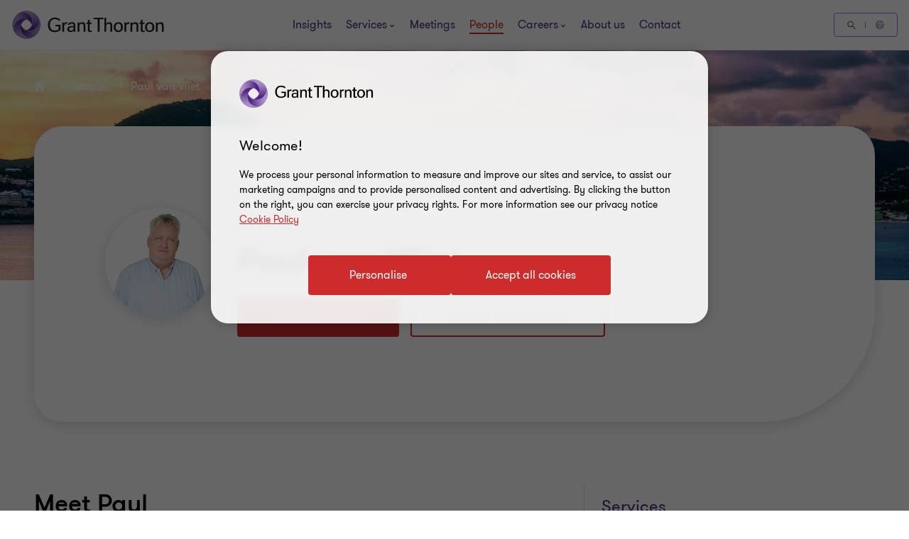

--- FILE ---
content_type: text/css
request_url: https://www.grantthornton.sx/dist/v2/css-v2/pages/t5-people-profile-page.css?v=3292.0.0.0
body_size: 964
content:
.blog-page .blog-pagination .page-item:before,.blog-page .blog-pagination .page-item:after{font-family:"GT-IconSet" !important;speak:none;font-style:normal;font-weight:400;font-variant:normal;text-transform:none;line-height:1;-webkit-font-smoothing:antialiased;-moz-osx-font-smoothing:grayscale}.blog-page .blog-pagination .page-item:before,.blog-page .blog-pagination .page-item:after{content:"\e901"}.blog-page .blog-pagination{margin:32px 0}.blog-page .blog-pagination a:hover{text-decoration:none}.blog-page .blog-pagination a:hover .page-item:before,.blog-page .blog-pagination a:hover .page-item:after{border-color:#ce2c2c}.blog-page .blog-pagination .page-item{transform:none;left:auto;font-size:0;margin:0;min-height:32px;display:block}.blog-page .blog-pagination .page-item:before,.blog-page .blog-pagination .page-item:after{display:inline-block;width:32px;height:32px;line-height:32px;text-align:center;border-radius:100%;border:2px solid #4f2d7f;vertical-align:top;font-size:1.6rem;box-sizing:content-box}@media (min-width: 960px){.blog-page .blog-pagination .page-item:before,.blog-page .blog-pagination .page-item:after{vertical-align:middle}}.blog-page .blog-pagination .page-item:focus,.blog-page .blog-pagination .page-item:hover,.blog-page .blog-pagination .page-item:active{outline:none}.blog-page .blog-pagination .page-item .ellipse-text{vertical-align:middle;display:inline-block;max-width:calc(100% - 42.66667px)}.blog-page .blog-pagination .page-item .ellipse-text span{font-size:1.6rem;line-height:2.4rem}@media (max-width: 767px){.blog-page .blog-pagination .page-item .ellipse-text span{max-height:calc(2.4rem * 3);display:block;display:-webkit-box;-webkit-line-clamp:3;overflow:hidden;text-overflow:ellipsis;-webkit-box-orient:vertical}}@media (min-width: 768px){.blog-page .blog-pagination .page-item .ellipse-text span{font-size:2rem}}.blog-page .blog-pagination .button__prev{transform:none;left:0;min-height:32px}.blog-page .blog-pagination .button__prev .ellipse-text{padding-left:10.66667px}@media (min-width: 768px){.blog-page .blog-pagination .button__prev .ellipse-text{padding-left:2rem}}.blog-page .blog-pagination .button__prev:before{transform:rotate(180deg);left:0}.blog-page .blog-pagination .button__prev:after{content:none}.blog-page .blog-pagination .button__next{text-align:right}.blog-page .blog-pagination .button__next .ellipse-text{padding-right:10.66667px;text-align:right}@media (min-width: 768px){.blog-page .blog-pagination .button__next .ellipse-text{padding-right:2rem}}.blog-page .blog-pagination .button__next:before{content:none}.blog-page .blog-pagination .button__next:after{right:0;left:auto}.blog-page .article-banner-block--illustration [class*='col'].base-padding{padding-bottom:32px;padding-top:32px}.blog-page .article-banner-block--illustration [class*='col'].no-padding{padding-bottom:0;padding-top:0}.blog-page .article-featured__image--block{margin:0}.blog-page .article-featured__image--block .featured-image__background{margin-bottom:16px}.blog-page .article-featured__image--block .featured-image__background img{width:100%}@media (max-width: 767px){.blog-page .article-banner-block.article-banner-block--illustration{min-height:0}}.extended-search__blog{margin-bottom:96px}.t5-page .extended-search__blog{margin-top:32px;margin-bottom:48px;padding-top:0}.extended-search__blog .authors-articles-title{margin-bottom:16px}.extended-search__blog .authors-articles-title span{font-size:2.4rem;font-weight:var(--font-weight-semibold)}.extended-search__blog .extended-search__results{background:#fff}.extended-search__blog .extended-search__results .passle-post-block{background:#fff;margin-bottom:0;padding:16px 32px 0}.extended-search__blog .extended-search__results .passle-post-block:last-of-type{padding-bottom:16px}.extended-search__blog .extended-search__results .passle-post-block .passle-article{border-bottom:1px solid #ccc4bd;padding-bottom:16px}.extended-search__blog .extended-search__results .passle-post-block .passle-article .post-block-publish-date{text-align:right}.extended-search__blog .extended-search__results .passle-post-block .passle-article .post-block-publish-date span{font-size:1.6rem;color:#000}.extended-search__blog .extended-search__results .passle-post-block .passle-article .passle-headline{margin-bottom:4px}.extended-search__blog .extended-search__results .passle-post-block .passle-article .passle-headline a{color:#4f2d7f;text-decoration:none;line-height:3.6rem;font-size:2.4rem}.extended-search__blog .extended-search__results .passle-post-block .passle-article .passle-headline a:hover{color:#ce2c2c;text-decoration:underline;text-underline-offset:.18em}.extended-search__blog .extended-search__results .passle-post-block .passle-article .post-content p{font-size:1.8rem;line-height:3.2rem;color:#000;margin-bottom:4px}@media (max-width: 767px){.extended-search__blog .extended-search__results .passle-post-block .passle-article .post-content p{max-height:calc(2.4rem * 3);display:block;display:-webkit-box;-webkit-line-clamp:3;overflow:hidden;text-overflow:ellipsis;-webkit-box-orient:vertical}}.extended-search__blog .extended-search__results .passle-post-block .passle-article .post-content .post-block-read-more{font-size:1.6rem;line-height:3.2rem;color:#4f2d7f;text-decoration:none}.extended-search__blog .extended-search__results .passle-post-block .passle-article .post-content .post-block-read-more:hover{color:#ce2c2c;text-decoration:underline;text-underline-offset:.18em}.extended-search__blog .extended-search__results-container{margin-bottom:32px}.t5-page__contents{background:#fff}.t5-page__contents .inline-block:only-of-type{padding-top:0}.t5-page__contents .t5-page__contents--container .qualifications-text-block .qualifications-list .qualifications-list__item{font-weight:var(--gt-body-text--font-weight, var(--font-weight-light))}@media (min-width: 1200px){.t5-page__contents .t5-page__contents--container .qualifications-text-block .qualifications-list .qualifications-list__item{font-size:var(--gt-body-text--font-size, 2rem);line-height:var(--gt-body-text--line-height, 2.8rem)}}@media (max-width: 1199px){.t5-page__contents .t5-page__contents--container .qualifications-text-block .qualifications-list .qualifications-list__item{font-size:var(--gt-body-text--font-size-mobile, 1.8rem);line-height:var(--gt-body-text--line-height-mobile, 2.4rem)}}@media (min-width: 1024px){.t5-page__contents .related-tombstone-block .rcwib_header{margin-bottom:40px}}.t5-sticky__contact .sticky-contact_info .btn-primary-light{margin:0}.main-contents__column{padding-top:64px;padding-bottom:0}@media (min-width: 1024px){.main-contents__column{padding-bottom:64px}}.main-contents__column .richtext.readmore{padding-bottom:0;padding-top:0}.video-slider__section .video-slider{margin-top:0;margin-bottom:0}.upcomming-events__section{padding:64px 0;background:#fff}.upcomming-events__section h2{margin-bottom:32px}@media (min-width: 1024px){.upcomming-events__section h2{margin-bottom:40px}}.upcomming-events__section .events-search__results .gt-subtitle{margin-top:0;margin-bottom:32px}@media (min-width: 1024px){.upcomming-events__section .events-search__results .gt-subtitle{margin-bottom:40px}}.upcomming-events__section .events-search__results .event-item{display:flex;flex-direction:column;justify-content:space-between}.upcomming-events__section .events-search__results .event-item__thumbnail{display:block}.t5-other__contents .related-tombstone-block{background:#fff;margin-top:0}.t5-page-slider.upcomming-events__section{background:#f2f0ee}

/*# sourceMappingURL=t5-people-profile-page.css.map */


--- FILE ---
content_type: text/css
request_url: https://www.grantthornton.sx/dist/v2/css-v2/component/qualifications-text-block.css?v=3292.0.0.0
body_size: -313
content:
.richtext.readmore .qualifications-text-block .qualifications-text-block-container{padding-top:32px}.qualifications-text-block{padding-top:64px}.qualifications-text-block .qualifications-text-block-container{background:transparent}.qualifications-text-block .title{display:block;font-size:2.4rem;color:#000;font-weight:var(--font-weight-semibold)}.qualifications-text-block .qualifications-list{padding:0;margin-top:0;margin-bottom:0;list-style:none;padding-left:8px}@media (min-width: 768px){.qualifications-text-block .qualifications-list{padding-left:32px}}.qualifications-text-block .qualifications-list .qualifications-list__item{color:#000;font-size:1.6rem;padding:12px 0 12px 16px;border-left:1px solid #666;position:relative;list-style-type:none;margin:0;line-height:2.8rem}@media (min-width: 768px){.qualifications-text-block .qualifications-list .qualifications-list__item{font-size:1.8rem}}.qualifications-text-block .qualifications-list .qualifications-list__item::before{content:"";border-radius:50%;border:1px solid #666;width:11px;height:11px;background-color:#666;position:absolute;left:-6px;top:20px;z-index:2}.qualifications-text-block .qualifications-list .qualifications-list__item:first-of-type{border-left-color:transparent}.qualifications-text-block .qualifications-list .qualifications-list__item:first-of-type:after{content:"";position:absolute;left:-1px;width:1px;height:calc(100% - 20px);bottom:0;z-index:0;background:#666}.qualifications-text-block .qualifications-list .qualifications-list__item:last-of-type{border-left-color:transparent}.qualifications-text-block .qualifications-list .qualifications-list__item:last-of-type:after{content:"";position:absolute;left:-1px;width:1px;background:#666;height:20px;top:0;z-index:0}.qualifications-text-block .qualifications-list .qualifications-list__item:only-of-type{border-left:0}.qualifications-text-block .qualifications-list .qualifications-list__item:only-of-type::after{content:none}

/*# sourceMappingURL=qualifications-text-block.css.map */


--- FILE ---
content_type: text/css
request_url: https://www.grantthornton.sx/dist/v2/css-v2/component/video-slider.css?v=3292.0.0.0
body_size: 521
content:
.main-video-slider--player-container [data-link]:before,.main-video-slider--list-container [data-link]:before{font-family:"GT-IconSet" !important;speak:none;font-style:normal;font-weight:400;font-variant:normal;text-transform:none;line-height:1;-webkit-font-smoothing:antialiased;-moz-osx-font-smoothing:grayscale}.main-video-slider--player-container [data-link]:before,.main-video-slider--list-container [data-link]:before{content:"\e90f"}.video-slider{margin:32px 0;background:#4f2d7f;padding:64px 0}.video-slider-title{font-weight:var(--font-weight-semibold);color:#fff}@media (min-width: 768px){.video-slider-title{font-size:3.6rem;margin-bottom:8px}}@media (max-width: 767px){.video-slider-title{font-size:2.4rem;margin-bottom:4px}}.main-video-slider{display:flex}@media (max-width: 767px){.main-video-slider{flex-direction:column}}@media (min-width: 768px){.main-video-slider--player{width:calc(84.75% - 16px)}}@media (max-width: 767px){.main-video-slider--player{width:100%}}.main-video-slider--player.full-width{width:100%}.main-video-slider--player-container{position:relative;width:100%;padding-top:56.25%}.main-video-slider--player-container:before{content:"";position:absolute;top:50%;left:50%;margin:-32px 0 0 -32px;width:64px;height:64px;border-radius:50%;border:5px solid #fff;border-color:#fff transparent #fff transparent;animation:lds-yt 1.2s linear infinite}.main-video-slider--player-container img{cursor:pointer;object-fit:cover}.main-video-slider--player-container [data-link],.main-video-slider--player-container img,.main-video-slider--player-container iframe{position:absolute;top:0;height:100%;width:100%;border:none}.main-video-slider--player-container img{z-index:1}.main-video-slider--player-container [data-link]{color:#fff;transition:color .3s 0s cubic-bezier(0.4, 0, 0.2, 1)}@media (hover: none){.main-video-slider--player-container [data-link]{outline:none}}@media (hover: hover) and (pointer: fine){.main-video-slider--player-container [data-link]{cursor:pointer}.main-video-slider--player-container [data-link]:hover,.main-video-slider--player-container [data-link]:active,.main-video-slider--player-container [data-link]:focus-visible{color:#ce2c2c}}.main-video-slider--player-container [data-link]:before{z-index:2;position:absolute;left:50%;top:50%;transform:translate(-50%, -50%);font-size:8rem}@media (max-width: 767px){.main-video-slider--player-container [data-link]:before{font-size:4.8rem}}.main-video-slider--player-container [data-link].hide{display:none}.main-video-slider--list{flex:1;position:relative}@media (min-width: 768px){.main-video-slider--list{margin-left:16px}}@media (max-width: 767px){.main-video-slider--list{margin:0 -16px}}.main-video-slider--list-container{list-style:none;margin:0}@media (min-width: 768px){.main-video-slider--list-container{position:absolute;top:-2px;width:100%;height:calc(100% + 4px);overflow:hidden;padding:0;padding-top:2px;padding-bottom:1px}}@media (max-width: 767px){.main-video-slider--list-container{display:flex;overflow:auto;margin-top:16px;padding:2px 0}}@media (min-width: 768px){.main-video-slider--list-container li{margin-bottom:6.2%}.main-video-slider--list-container li:nth-last-child(1){margin-bottom:2px}}@media (max-width: 767px){.main-video-slider--list-container li{margin-right:8px}.main-video-slider--list-container li:nth-last-child(1){margin-right:0}.main-video-slider--list-container li:nth-last-child(1) [data-link]{margin-right:16px}.main-video-slider--list-container li:nth-child(1) [data-link]{margin-left:16px}}.main-video-slider--list-container [data-link]{position:relative;display:block;color:#fff;transition:color .3s 0s cubic-bezier(0.4, 0, 0.2, 1)}@media (min-width: 768px){.main-video-slider--list-container [data-link]{width:calc(100% - 4px);padding-top:56.25%;margin-left:2px}}@media (max-width: 767px){.main-video-slider--list-container [data-link]{min-width:100px;width:100px;height:56.25px}}@media (hover: none){.main-video-slider--list-container [data-link]{outline:none}}@media (hover: hover) and (pointer: fine){.main-video-slider--list-container [data-link]{cursor:pointer}.main-video-slider--list-container [data-link]:hover,.main-video-slider--list-container [data-link]:active,.main-video-slider--list-container [data-link]:focus-visible{color:#ce2c2c}}.main-video-slider--list-container [data-link]:before{position:absolute;left:50%;top:50%;transform:translate(-50%, -50%);font-size:4.2rem;z-index:1;pointer-events:none}@media (max-width: 767px){.main-video-slider--list-container [data-link]:before{font-size:2.4rem}}.main-video-slider--list-container [data-link] img{width:100%;top:0;position:absolute;height:100%;object-fit:cover;outline:solid 2px transparent}.main-video-slider--list-container [data-link] img:hover{outline-color:#fff}.main-video-slider--list-container [data-link].selected img{outline-color:#fff}.main-video-slider--scroll{position:absolute;width:calc(100% + 4px);background:#4f2d7f;left:-2px;padding:16px 0;box-sizing:content-box;cursor:pointer;z-index:1}@media (max-width: 767px){.main-video-slider--scroll{display:none}}.main-video-slider--scroll.up{transform:rotate(180deg);top:-2px}.main-video-slider--scroll.down{bottom:-2px}

/*# sourceMappingURL=video-slider.css.map */


--- FILE ---
content_type: text/css
request_url: https://www.grantthornton.sx/dist/v2/css-v2/pages/t51-tombstone-listing-page.css?v=3292.0.0.0
body_size: 2355
content:
@media (max-width: 767px){.transaction-list__container{margin-bottom:0}}@supports (-webkit-touch-callout: none){.transaction-list__container{margin-bottom:0}}@media (min-width: 768px) and (max-width: 1023px){.transaction-list__container{margin-bottom:32px}}.transaction-list__container .transaction-list{list-style:none;padding:0;margin:0}@media (min-width: 768px){.transaction-list__container .transaction-list{display:flex;flex-direction:row;flex-wrap:wrap;column-gap:24px}}@media (min-width: 768px) and (min-width: 1024px){.transaction-list__container .transaction-list{column-gap:32px}}@media all and (min-width: 768px) and (-ms-high-contrast: none), (min-width: 768px) and (-ms-high-contrast: active){.transaction-list__container .transaction-list{margin-left:-16px;margin-right:-16px}}@media (min-width: 768px){@supports (-webkit-touch-callout: none){.transaction-list__container .transaction-list{margin-left:-16px;margin-right:-16px;row-gap:0;column-gap:0}}}.glide-v2 .glide__slide .transaction-list__item,.glide .glide__slide .transaction-list__item{width:100%;margin-bottom:0}.transaction-list__item{position:relative;cursor:pointer;min-height:54rem;margin-bottom:16px;overflow:hidden;border-radius:16px;box-shadow:0px 4px 16px 0px rgba(43,20,77,0.16);transition:box-shadow var(--article-animating-timer) 0s cubic-bezier(0.4, 0, 0.2, 1)}@media (hover: none){.transaction-list__item{outline:none}}@media (hover: hover) and (pointer: fine){.transaction-list__item{cursor:pointer}.transaction-list__item:hover,.transaction-list__item:active,.transaction-list__item:focus-visible{box-shadow:0px 4px 16px 0px rgba(43,20,77,0.4)}}@media (min-width: 768px){.transaction-list__item{width:calc(100%/2 - 12px);margin-bottom:24px}}@media all and (min-width: 768px) and (-ms-high-contrast: none), (min-width: 768px) and (-ms-high-contrast: active){.transaction-list__item{width:calc(100%/2 - 32px)}}@media (min-width: 768px){@supports (-webkit-touch-callout: none){.transaction-list__item{width:calc(100%/2 - 32px)}}}@media (min-width: 1024px){.transaction-list__item{margin-bottom:32px;width:calc(100%/3 - 21.33333px)}}@media all and (min-width: 1024px) and (-ms-high-contrast: none), (min-width: 1024px) and (-ms-high-contrast: active){.transaction-list__item{width:calc(100%/3 - 32px)}}@media (min-width: 1024px){@supports (-webkit-touch-callout: none){.transaction-list__item{width:calc(100%/3 - 32px)}}}@media (min-width: 1300px){.transaction-list__item{width:calc(100%/4 - 24px)}}@media all and (min-width: 1300px) and (-ms-high-contrast: none), (min-width: 1300px) and (-ms-high-contrast: active){.transaction-list__item{width:calc(100%/4 - 32px)}}@media (min-width: 1300px){@supports (-webkit-touch-callout: none){.transaction-list__item{width:calc(100%/4 - 32px)}}}@media all and (-ms-high-contrast: none), (-ms-high-contrast: active){.transaction-list__item{margin-left:16px;margin-right:16px;margin-bottom:32px}}@supports (-webkit-touch-callout: none){.transaction-list__item{margin-left:16px;margin-right:16px;margin-bottom:32px;outline:none}@media (max-width: 767px){.transaction-list__item{margin-left:0;margin-right:0}}}.transaction-list__item.active .transaction-back{bottom:0}.transaction-list__item.undisclose-item .transaction-content .company-container{padding:0}.transaction-list__item.undisclose-item .transaction-content .company-container .company{display:block;margin:0;padding:0;width:100%;max-width:100%;height:100%;max-height:100%}.transaction-list__item.undisclose-item .transaction-content .company-container .company img{min-width:100%;height:auto;min-height:100%;object-fit:cover;max-width:none;max-height:none}.transaction-list__item.undisclose-item .transaction-content.transaction-back .undisclosed-term{color:#fff}.text-area__contents .transaction-list__item img{margin:0}.text-area__contents .transaction-list__item span{line-height:1}.transaction-content{width:100%;height:100%;background:#f2f0ee;border-radius:16px}.transaction-front{padding-bottom:48px;min-height:54rem;z-index:2;border-radius:16px;background:#f2f0ee}.transaction-front .transaction-detail{padding:24px;border-top-left-radius:16px;border-top-right-radius:16px;transform:translateY(-24px);background:#f2f0ee}.t45-insights-page .text-area__contents .transaction-front{border:1px solid #e0dcd7}.transaction-back{position:absolute;left:0;bottom:-100%;height:calc(100% - 24px);border-radius:16px;background:#4f2d7f;padding:24px 24px 0;z-index:1;padding-bottom:56px;transition:bottom .5s 0s cubic-bezier(0.4, 0, 0.2, 1)}.transaction-back .additional-info{display:flex;left:auto;right:24px;bottom:16px;width:calc(100% - 48px);padding:0}.transaction-back .tombstone-flip{margin-left:auto;transform:rotate(90deg)}@media (hover: none){.transaction-back .tombstone-flip{outline:none}}@media (hover: hover) and (pointer: fine){.transaction-back .tombstone-flip{cursor:pointer}.transaction-back .tombstone-flip:hover,.transaction-back .tombstone-flip:active,.transaction-back .tombstone-flip:focus-visible{background:#2b144d}}.gt-team{color:#fff;margin-bottom:16px}.transaction-flags{margin-top:16px}.transaction-flags__item{width:24px;height:24px;margin-left:8px;display:inline-block;vertical-align:middle;border-radius:100%;border:1px solid #666;overflow:hidden}.transaction-flags__item:first-child{margin-left:0}.transaction-flags__item img{min-width:100%;min-height:100%;object-fit:cover;display:block;margin:0}.expert-teams{list-style:none;margin:0 0 16px;padding:0}.expert-item{margin-top:8px;font-size:0}.tinymce-page__text .expert-item{font-size:0}.expert-item:first-child{margin-top:0}.expert-item .expert-item__thumbnail{width:48px;height:48px;border-radius:100%;display:inline-block;vertical-align:top;overflow:hidden;background:#fff}.expert-item .expert-item__thumbnail img{width:100%;min-height:100%;object-fit:cover}.expert-item .expert-item__info{display:inline-block;vertical-align:top;width:calc(100% - 48px);padding-left:16px}.expert-item .expert-item__name{color:#fff;margin-bottom:8px}.tinymce-page__text .expert-item .expert-item__name:not([class*="btn"]):not([class*="link"]):not([class*="js-close-overlay"]){text-decoration:none;text-underline-offset:initial}.expert-item .expert-item__title{color:rgba(255,255,255,0.8)}.transaction-action__list{padding:8px 0;border-top:1px solid #fff;border-bottom:1px solid #fff}.transaction-action,.tinymce-page__text .transaction-action{color:#fff;margin-top:8px}.transaction-action:first-child,.tinymce-page__text .transaction-action:first-child{margin-top:0}.tinymce-page__text .transaction-readmore:not([class*="btn"]):not([class*="link"]):not([class*="js-close-overlay"]){text-decoration:none;text-underline-offset:initial}.company-container{height:232px;width:100%;display:flex;justify-content:center;flex-wrap:wrap;padding:8px 24px;overflow:hidden;align-content:center;background:#fff}.company-container.double-companies .company{max-height:calc(100%/2 - 16px);width:auto;display:flex}.company-container.multiple-companies .company{max-width:50%;padding:0 8px;max-height:calc(100%/2 - 32px)}.company-container .company{display:inline-block;vertical-align:middle;width:100%;margin-bottom:16px;overflow:hidden}.company-container .company:last-of-type{margin-bottom:0}.company-container .company:only-of-type{align-self:center}.company-container .company img{max-width:100%;height:100%;display:block;max-height:100%;margin:auto;object-fit:contain;object-position:center;width:auto}@media screen and (-ms-high-contrast: active), (-ms-high-contrast: none){.company-container .company img{height:auto}}.transaction-detail .transaction-date{color:#666;margin-bottom:8px}.transaction-detail .transaction-title{margin-bottom:8px}.transaction-detail .transaction-title .company-name{color:#4f2d7f;margin-top:8px}.transaction-detail .transaction-title .company-name:first-child{margin-top:0}.transaction-detail .transaction-decription{color:#070707}.additional-info{display:flex;overflow:hidden;width:100%;font-size:0;align-items:flex-end;padding:16px 24px;position:absolute;left:0;bottom:0}.term{display:inline-block;vertical-align:bottom;width:calc(100% - 48px);color:#4f2d7f;padding-right:16px}.tombstone-flip{display:flex;align-items:center;justify-content:center;vertical-align:bottom;width:48px;height:48px;background:#a06dff;transition:background .3s 0s cubic-bezier(0.4, 0, 0.2, 1);padding:0;border-radius:100%;transform:rotate(-90deg);text-align:right;margin-left:auto;cursor:pointer;color:#fff}.tombstone-flip:hover{background:#4f2d7f}.tombstone-flip svg{width:1.7rem;height:1.5rem}.transaction-readmore{border-radius:4px;padding:1.4rem 4rem 1.4rem 4.6rem;cursor:pointer;position:relative;font-size:1.6rem;border:0.2rem solid #ce2c2c;font-weight:400;display:inline-flex;vertical-align:middle;transition:all 0.3s linear;color:var(--button-vi-text-color, #ce2c2c);justify-content:center;text-decoration:none;background:#ce2c2c;align-items:center;border-color:#fff;background:transparent;width:calc(100% - 64px);padding:1.1rem 8px 1.1rem 16px}@media (max-width: 479px){.transaction-readmore{width:100%;box-sizing:border-box;padding:1.4rem 3.2rem}}.transaction-readmore .svg-animation-vi{width:3rem;min-width:3rem;height:2.4rem;--svg-animate-duration: 0.3s;--svg-animate-delay: 0s;display:inline-flex;vertical-align:middle;pointer-events:none}@media (hover: none){.transaction-readmore{outline:none}}@media (hover: hover) and (pointer: fine){.transaction-readmore{cursor:pointer}.transaction-readmore:hover,.transaction-readmore:active,.transaction-readmore:focus-visible{text-decoration:none}.transaction-readmore:hover .button-vi-text,.transaction-readmore:active .button-vi-text,.transaction-readmore:focus-visible .button-vi-text{transform:translate3d(0, 0, 0)}.transaction-readmore:hover .svg-animation-vi,.transaction-readmore:active .svg-animation-vi,.transaction-readmore:focus-visible .svg-animation-vi{--svg-animate-delay: 0.3s;--svg-animate-name: svg-animate;--svg-animate-name2: svg-animate2;--svg-animate-duration: 1s;opacity:1}@supports not (d: path("M0 0")){.transaction-readmore:hover .svg-animation-vi,.transaction-readmore:active .svg-animation-vi,.transaction-readmore:focus-visible .svg-animation-vi{translate:var(--fallback-translate-safari) 0}}}.transaction-readmore .button-vi-text{color:var(--button-vi-text-color, #fff);display:inline-flex;vertical-align:middle;font-size:1.6rem}.transaction-readmore .svg-animation-vi{color:var(--button-vi-text-color, #fff);opacity:0;--svg-animate-name: svg-animate-out-1;--svg-animate-name2: svg-animate-out-2}@supports (d: path("M0 0")){.transaction-readmore .svg-animation-vi{transition:opacity 0s ease;transition-delay:0.3s}}@media (max-width: 1023px){.transaction-readmore .svg-animation-vi{display:none}}.transaction-readmore .button-vi-text{transition:all .5s ease-in-out;transform:translateX(1rem)}@media (max-width: 479px){.transaction-readmore .button-vi-text{transform:none}}@media (max-width: 767px){.transaction-readmore .button-vi-text{align-items:center}}@media (max-width: 1023px){.transaction-readmore .button-vi-text{position:relative;transform:none;transition:none}.transaction-readmore .button-vi-text:after{font-family:"GT-IconSet";speak:none;font-style:normal;font-weight:400;font-variant:normal;text-transform:none;-webkit-font-smoothing:antialiased;-moz-osx-font-smoothing:grayscale;transition:transform .6s 0s cubic-bezier(0.4, 0, 0.2, 1);display:inline-flex;margin-left:8px;pointer-events:none;font-size:1.6rem;content:'\e901';margin-top:auto;margin-bottom:auto}[dir="rtl"] .transaction-readmore .button-vi-text:after{transform:translate(-6px, 0) rotate(-180deg)}.transaction-readmore .button-vi-text .svg-animation-vi{display:none}}@media (hover: none){.transaction-readmore{outline:none}}@media (hover: hover) and (pointer: fine){.transaction-readmore{cursor:pointer}.transaction-readmore:hover .button-vi-text,.transaction-readmore:active .button-vi-text,.transaction-readmore:focus-visible .button-vi-text{transform:translateX(-0.4rem)}}@media (hover: hover) and (pointer: fine) and (max-width: 1023px){.transaction-readmore:hover .button-vi-text,.transaction-readmore:active .button-vi-text,.transaction-readmore:focus-visible .button-vi-text{transform:none}}.transaction-readmore .button-vi-text,.transaction-readmore .svg-animation-vi{color:var(--button-vi-text-color, #fff)}@media (hover: none){.transaction-readmore{outline:none}}@media (hover: hover) and (pointer: fine){.transaction-readmore{cursor:pointer}}@media (hover: hover) and (pointer: fine) and (max-width: 1023px){.transaction-readmore:hover,.transaction-readmore:active,.transaction-readmore:focus-visible{border-color:#fff;color:var(--button-vi-text-hover-color, #fff)}.transaction-readmore:hover .button-vi-text,.transaction-readmore:active .button-vi-text,.transaction-readmore:focus-visible .button-vi-text{color:var(--button-vi-text-hover-color, #fff)}}@media (max-width: 479px){.transaction-readmore{width:calc(100% - 64px)}}@media (max-width: 767px){.transaction-list__item{margin-bottom:32px}}

/*# sourceMappingURL=t51-tombstone-listing-page.css.map */


--- FILE ---
content_type: text/javascript
request_url: https://www.grantthornton.sx/dist/v2/js-v2/modules/GTStickyContact.js?v=3292.0.0.0
body_size: -577
content:
GT.StickyContact=function(){let n=document.querySelector(".sticky-contact-block");var t;n&&(t=function(){var o=document.documentElement.scrollTop||document.body.scrollTop;GT.listFunctionsTriggerInScrollEvent.handleStickyContact=function(){var t=document.documentElement.scrollTop||document.body.scrollTop;t<o?n.classList.add("show"):n.classList.remove("show"),o=t}},GT.wWidth<768&&GT.wWidth<GT.wHeight&&t(),GT.windowResizeFncList.resizeEvt__GTStickyContact=function(){GT.wWidth<768&&GT.wWidth<GT.wHeight&&t()})},"undefined"==typeof isV1GT&&GT.domContentLoadedFncList.push(function(){GT.StickyContact()});

--- FILE ---
content_type: text/javascript
request_url: https://www.grantthornton.sx/dist/v2/js-v2/modules/GTPeopleLandingPage.js?v=3292.0.0.0
body_size: -221
content:
GT.GTPeopleLandingPage=function(e){for(var n=document.querySelectorAll("a.vcard-download"),a=0;a<n.length;a++)n[a].addEventListener("click",function(){var e=this.getAttribute("data-vcard-name");dataLayer.push({event:"vcard",eventAction:"download",eventLabel:e})})},"undefined"==typeof isV1GT&&GT.domContentLoadedFncList.push(function(){new GT.GTPeopleLandingPage($(".people-landing-page"))});